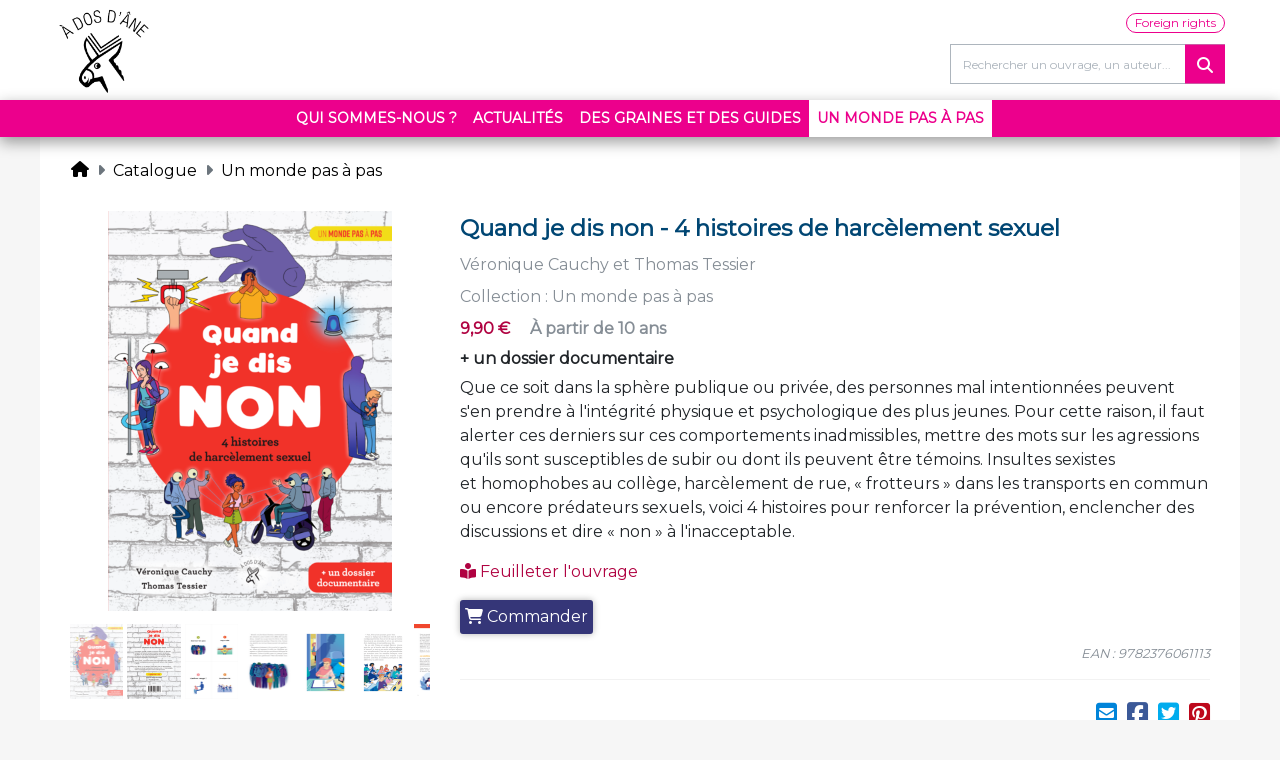

--- FILE ---
content_type: text/html; charset=UTF-8
request_url: https://www.adosdane.com/catalogue/ouvrage/quand-je-dis-non-4-histoires-de-harcelement-sexuel-9782376061113
body_size: 9637
content:
<!DOCTYPE html>
<html>
    <head>
        <title>Quand je dis non - 4 histoires de harcèlement sexuel - Véronique Cauchy et Thomas Tessier - Un monde pas à pas - Éditions À dos d&#039;âne</title>
        <meta charset="UTF-8" />
        <meta name="viewport" content="width=device-width, initial-scale=1, shrink-to-fit=no">
        <meta name="keywords" content="éditions À dos d'âne, À dos d'âne éditions, ouvrages À dos d'âne, livres des éditions À dos d'âne, éditions jeunesse, biographie, documentaire, biopic, des graines et des guides, un monde pas à pas" />
        <meta name="description" content="+ un dossier documentaire

Que ce soit dans la sph&amp;egrave;re publique ou priv&amp;eacute;e, des personnes mal&amp;nbsp;intentionn&amp;eacute;es peuvent s&amp;#39;en&amp;nbsp;prendre &amp;agrave; l&amp;#39;int&amp;eacute;grit&amp;eacute; physique et psychologique des plus jeunes. Pour cette raison, il faut alerter ces derniers sur ces comportements inadmissibles, mettre des mots sur les agressions qu&amp;#39;ils sont susceptibles de subir ou dont ils peuvent &amp;ecirc;tre t&amp;eacute;moins. Insultes sexistes et&amp;nbsp;homophobes au coll&amp;egrave;ge, harc&amp;egrave;lement de rue, &amp;laquo;&amp;nbsp;frotteurs&amp;nbsp;&amp;raquo; dans les transports en commun ou encore pr&amp;eacute;dateurs sexuels, voici 4&amp;nbsp;histoires pour renforcer la pr&amp;eacute;vention, enclencher des discussions et dire &amp;laquo;&amp;nbsp;non&amp;nbsp;&amp;raquo; &amp;agrave;&amp;nbsp;l&amp;#39;inacceptable.">

        <meta property="og:title" content="Quand je dis non - 4 histoires de harcèlement sexuel - Véronique Cauchy et Thomas Tessier - Un monde pas à pas - Éditions À dos d&#039;âne" />
        <meta property="og:type" content="website" />
        <meta property="og:image" content="https://www.placedesenseignants.com/media/image/3d/bd/946365e33d8252e63761bf1905b7.png" />

        <meta property="og:url" content="https://www.adosdane.com/catalogue/ouvrage/quand-je-dis-non-4-histoires-de-harcelement-sexuel-9782376061113" />
        <meta property="og:description" content="+ un dossier documentaire

Que ce soit dans la sph&amp;egrave;re publique ou priv&amp;eacute;e, des personnes mal&amp;nbsp;intentionn&amp;eacute;es peuvent s&amp;#39;en&amp;nbsp;prendre &amp;agrave; l&amp;#39;int&amp;eacute;grit&amp;eacute; physique et psychologique des plus jeunes. Pour cette raison, il faut alerter ces derniers sur ces comportements inadmissibles, mettre des mots sur les agressions qu&amp;#39;ils sont susceptibles de subir ou dont ils peuvent &amp;ecirc;tre t&amp;eacute;moins. Insultes sexistes et&amp;nbsp;homophobes au coll&amp;egrave;ge, harc&amp;egrave;lement de rue, &amp;laquo;&amp;nbsp;frotteurs&amp;nbsp;&amp;raquo; dans les transports en commun ou encore pr&amp;eacute;dateurs sexuels, voici 4&amp;nbsp;histoires pour renforcer la pr&amp;eacute;vention, enclencher des discussions et dire &amp;laquo;&amp;nbsp;non&amp;nbsp;&amp;raquo; &amp;agrave;&amp;nbsp;l&amp;#39;inacceptable." />
        <meta property="og:site_name" content="Éditions À dos d'âne" />


        <link rel="apple-touch-icon" sizes="180x180" href="/ada/apple-touch-icon.png">
        <link rel="icon" type="image/png" sizes="32x32" href="/ada/favicon-32x32.png">
        <link rel="icon" type="image/png" sizes="16x16" href="/ada/favicon-16x16.png">
        <link rel="manifest" href="/ada/site.webmanifest">


        <link rel="stylesheet" href="https://cdnjs.cloudflare.com/ajax/libs/twitter-bootstrap/4.0.0/css/bootstrap.min.css"
              integrity="sha256-LA89z+k9fjgMKQ/kq4OO2Mrf8VltYml/VES+Rg0fh20=" crossorigin="anonymous"/>
        <link rel="stylesheet" href="https://cdnjs.cloudflare.com/ajax/libs/font-awesome/6.7.2/css/all.min.css" integrity="sha512-Evv84Mr4kqVGRNSgIGL/F/aIDqQb7xQ2vcrdIwxfjThSH8CSR7PBEakCr51Ck+w+/U6swU2Im1vVX0SVk9ABhg==" crossorigin="anonymous" referrerpolicy="no-referrer" />
        <link href="https://fonts.googleapis.com/css?family=Montserrat" rel="stylesheet">

        <link rel="stylesheet" href="/ada/css/styles.css?1766487612" />
        <link rel="stylesheet" href="/bundles/rdecatalog/css/styles.css?1766487617" />

            <link rel="stylesheet" href="https://cdnjs.cloudflare.com/ajax/libs/slick-carousel/1.9.0/slick.min.css" integrity="sha256-UK1EiopXIL+KVhfbFa8xrmAWPeBjMVdvYMYkTAEv/HI=" crossorigin="anonymous" />
<link rel="stylesheet" href="https://cdnjs.cloudflare.com/ajax/libs/slick-carousel/1.9.0/slick-theme.min.css" integrity="sha256-4hqlsNP9KM6+2eA8VUT0kk4RsMRTeS7QGHIM+MZ5sLY=" crossorigin="anonymous" />
<link rel="stylesheet" href="/bundles/rdecatalog/css/drift-basic.css?1742468270" />

                <script type="application/ld+json">{"@context":"https://schema.org","@type":"Product","name":"Quand je dis non - 4 histoires de harcèlement sexuel","description":"+ un dossier documentaire\r\n\r\nQue ce soit dans la sph&egrave;re publique ou priv&eacute;e, des personnes mal&nbsp;intentionn&eacute;es peuvent s&#39;en&nbsp;prendre &agrave; l&#39;int&eacute;grit&eacute; physique et psychologique des plus jeunes. Pour cette raison, il faut alerter ces derniers sur ces comportements inadmissibles, mettre des mots sur les agressions qu&#39;ils sont susceptibles de subir ou dont ils peuvent &ecirc;tre t&eacute;moins. Insultes sexistes et&nbsp;homophobes au coll&egrave;ge, harc&egrave;lement de rue, &laquo;&nbsp;frotteurs&nbsp;&raquo; dans les transports en commun ou encore pr&eacute;dateurs sexuels, voici 4&nbsp;histoires pour renforcer la pr&eacute;vention, enclencher des discussions et dire &laquo;&nbsp;non&nbsp;&raquo; &agrave;&nbsp;l&#39;inacceptable.","sku":"9782376061113","brand":{"@type":"Brand","name":"Éditions À dos d'âne"},"image":"https://www.placedesenseignants.com/media/image/3d/bd/946365e33d8252e63761bf1905b7.png","offers":{"@type":"Offer","url":"https://www.placedesenseignants.com/bookapi/product/redirect?ean=9782376061113","price":"9.90","priceCurrency":"EUR"}}</script>
        </head>

    <body class="rde_catalog_ouvrage">
    <div class="header">
        <div class="container">
            <header class="row text-center">
                <div class="col-12 col-md-6 pb-sm-2 m-auto">
                    <a href="/" class="link-home d-flex justify-content-center justify-content-lg-start h-100">
                        <div class="d-flex align-self-center flex-column">
                            <img src="/ada/images/logo.png?1742468210" alt="Éditions À dos d'âne" />
                        </div>
                    </a>
                </div>
                <div class="col-md-6 d-none d-lg-block">
                    <div class="foreign-top">
                        <a href="/foreign-rights" class="foreign-link">Foreign rights</a>
                    </div>
                    <div class="search-bar-container">
                        <a href="#" class="search-button"><i class="fa fa-search"></i></a>
                        <input class="form-control search-bar" type="text" placeholder="Rechercher un ouvrage, un auteur..." />
                    </div>

                </div>
            </header>
        </div>
    </div>

    <nav class="navbar navbar-expand-lg d-flex sticky-top">
        <div class="d-flex">
            <span class="nav-item d-flex">
                <a class="nav-link d-lg-none collapsed navbar-menu-toggler active"  data-toggle="collapse" data-target="#navbarCatalog" aria-controls="navbarCatalog" aria-expanded="false" aria-label="Toggle navigation" href="#">
                    <span class="burger"></span> Catalogue
                </a>
            </span>
        </div>
        <div class="d-flex right-icons">
            <span class="nav-item d-flex">
                <a class="nav-link m-auto text-center d-lg-none search-button not-shown" href="#"><i class="fa fa-search"></i></a>
            </span>
        </div>
        <div class="collapse navbar-collapse" id="navbarCatalog">
            <ul class="navbar-nav m-auto">

                                <li class="nav-item d-flex">
                    <a class="nav-link " href="/qui-sommes-nous">Qui sommes-nous&nbsp;?</a>
                </li>                     
                <li class="nav-item d-flex">
                    <a class="nav-link " href="/bannieres">Actualités</a>
                </li>
                                                    <li class="nav-item d-flex">
                        <a class="nav-link " href="/catalogue/des-graines-et-des-guides">Des graines et des guides</a>
                    </li>
                                    <li class="nav-item d-flex">
                        <a class="nav-link active" href="/catalogue/un-monde-pas-a-pas">Un monde pas à pas<span class="sr-only">(current)</span></a>
                    </li>
                                <li class="nav-item d-flex d-lg-none">
                    <a class="nav-link " href="/foreign-rights">Foreign rights </a>
                </li>                
            </ul>
        </div>
    </nav>

    <div class="container-fluid main-container">
        <div class="row py-2 ">
            <div class="col-12">
                            </div>
                        <div class="col-12">
                <nav aria-label="breadcrumb">
                    <ol class="breadcrumb">
                        <li class="breadcrumb-item"><a href="/"><i class="fa fa-home"></i></a></li>
                                                                                    <li class="breadcrumb-item"><a href="/catalogue">Catalogue</a></li>
                                                                                                                <li class="breadcrumb-item"><a href="/catalogue/un-monde-pas-a-pas">Un monde pas à pas</a></li>
                                                                        </ol>
                </nav>
            </div>
            
            
                        
                
    <div class="col-12 book-detail book row ml-0">
        <div class="col-12 d-md-none d-lg-none text-center">
                        <div class="title mb-2">Quand je dis non - 4 histoires de harcèlement sexuel</div>
                            <div class="subtitle mb-2 mt-2 mt-md-0"></div>
            
            <div class="price mb-3">9,90 €
                                    <span class="min-age mb-2 ml-3">
                        À partir de 10 ans
                    </span>
                            </div>
        </div>
        <div class="col-lg-4 col-md-6 img-container">
            <img src="https://www.placedesenseignants.com/media/image/3d/bd/946365e33d8252e63761bf1905b7.png" alt="Quand je dis non - 4 histoires de harcèlement sexuel" class="main " data-zoom="https://www.placedesenseignants.com/media/image/3d/bd/946365e33d8252e63761bf1905b7.png" />
                            <div class="thumbnails">
                                            <img src="https://www.placedesenseignants.com/media/image/3d/bd/946365e33d8252e63761bf1905b7.png" alt="Image 1" class="thumbnail mt-2 selected" />
                                            <img src="https://www.placedesenseignants.com/media/image/80/87/0a415866c1005089c523c11c71f5.png" alt="Image 2" class="thumbnail mt-2 " />
                                            <img src="https://www.placedesenseignants.com/media/image/08/f8/ff8abf3b62f164165ab38192ed0d.png" alt="Image 3" class="thumbnail mt-2 " />
                                            <img src="https://www.placedesenseignants.com/media/image/d2/e5/3b4b20b8e04a5e1c1b905871d3b0.png" alt="Image 4" class="thumbnail mt-2 " />
                                            <img src="https://www.placedesenseignants.com/media/image/e9/58/21cf5038e841fec532e3b62d0321.png" alt="Image 5" class="thumbnail mt-2 " />
                                            <img src="https://www.placedesenseignants.com/media/image/cf/8b/7a836db78326c5125811a17fe81b.png" alt="Image 6" class="thumbnail mt-2 " />
                                            <img src="https://www.placedesenseignants.com/media/image/79/e3/0184ab48b58c414b14ff4810d0e1.png" alt="Image 7" class="thumbnail mt-2 " />
                                    </div>
                    </div>
        <div class="col-lg-8 col-md-6 info">
            <div class="zoom d-none d-sm-block"></div>
                        <div class="title mb-2 d-none d-md-block">Quand je dis non - 4 histoires de harcèlement sexuel</div>
                            <div class="subtitle mb-2 d-none d-md-block"></div>
                        <div class="author mb-2"><a href="/auteurs-illustrateurs/veronique-cauchy-v_cauchy">Véronique Cauchy</a> et <a href="/auteurs-illustrateurs/thomas-tessier-t_tessier">Thomas Tessier</a></div>
                        
                <div class="author mb-2">
                    Collection :
                                            <a href="/catalogue?book_collection=un-monde-pas-a-pas">Un monde pas à pas</a>
                                    </div>
                        <div class="price mb-2 d-none d-md-block">9,90 €
                                    <span class="min-age mb-2 ml-3">
                        À partir de 10 ans
                    </span>
                            </div>
                            <div class="short-description mb-2 mt-2 mt-md-0"><h3>+ un dossier documentaire</h3>

<p>Que ce soit dans la sphère publique ou privée, des personnes mal intentionnées peuvent s'en prendre à l'intégrité physique et psychologique des plus jeunes. Pour cette raison, il faut alerter ces derniers sur ces comportements inadmissibles, mettre des mots sur les agressions qu'ils sont susceptibles de subir ou dont ils peuvent être témoins. Insultes sexistes et homophobes au collège, harcèlement de rue, « frotteurs » dans les transports en commun ou encore prédateurs sexuels, voici 4 histoires pour renforcer la prévention, enclencher des discussions et dire « non » à l'inacceptable.</p></div>
            
                            <div class="mb-3"><a href="#" class="feuilletage" data-ean="9782376061113"><i class="fas fa-book-reader"></i> Feuilleter l'ouvrage<span class="loader-feuilletage" style="display:none;">
                        <i class="fas fa-cog fa-spin"></i>
                    </span></a></div>
            
            <a href="https://www.placedesenseignants.com/produit/quand-je-dis-non-4-histoires-de-harcelement-sexuel-9782376061113" title="Acheter Quand je dis non - 4 histoires de harcèlement sexuel sur placedesenseignants.com" class="redirect redirect-pde order-btn"><i class="fas fa-shopping-cart"></i> Commander</a>
            

            <div class="ean">EAN : 9782376061113</div>

            <hr>
            <div class="share d-flex justify-content-md-end justify-content-center">
                <a href="mailto:?subject=Je souhaite recommander cet ouvrage des Éditions À dos d&#039;âne&body=Quand je dis non - 4 histoires de harcèlement sexuel%0A%0A%2B%20un%20dossier%20documentaire%0D%0A%0D%0AQue%20ce%20soit%20dans%20la%20sph%26egrave%3Bre%20publique%20ou%20priv%26eacute%3Be%2C%20des%20personnes%20mal%20intentionn%26eacute%3Bes%20peuvent%20s%26%2339%3Ben%20prendre%20%26agrave%3B%20l%26%2339%3Bint%26eacute%3Bgrit%26eacute%3B%20physique%20et%20psychologique%20des%20plus%20jeunes.%20Pour%20cette%20raison%2C%20il%20faut%20alerter%20ces%20derniers%20sur%20ces%20comportements%20inadmissibles%2C%20mettre%20des%20mots%20sur%20les%20agressions%20qu%26%2339%3Bils%20sont%20susceptibles%20de%20subir%20ou%20dont%20ils%20peuvent%20%26ecirc%3Btre%20t%26eacute%3Bmoins.%20Insultes%20sexistes%20et%20homophobes%20au%20coll%26egrave%3Bge%2C%20harc%26egrave%3Blement%20de%20rue%2C%20%C2%AB%20frotteurs%20%C2%BB%20dans%20les%20transports%20en%20commun%20ou%20encore%20pr%26eacute%3Bdateurs%20sexuels%2C%20voici%204%20histoires%20pour%20renforcer%20la%20pr%26eacute%3Bvention%2C%20enclencher%20des%20discussions%20et%20dire%20%C2%AB%20non%20%C2%BB%20%26agrave%3B%20l%26%2339%3Binacceptable.%0AEn savoir plus : https://www.adosdane.com/catalogue/ouvrage/quand-je-dis-non-4-histoires-de-harcelement-sexuel-9782376061113"><i class="fa fa-envelope-square"></i></a>
                <a href="https://www.facebook.com/sharer/sharer.php?u=https://www.adosdane.com/catalogue/ouvrage/quand-je-dis-non-4-histoires-de-harcelement-sexuel-9782376061113" onclick="javascript:window.open(this.href,
  '', 'menubar=no,toolbar=no,resizable=yes,scrollbars=yes,height=600,width=600');return false;" title="Partager sur facebook">
                    <i class="fab fa-facebook-square"></i>
                </a>
                <a href="https://twitter.com/intent/tweet?url=https://www.adosdane.com/catalogue/ouvrage/quand-je-dis-non-4-histoires-de-harcelement-sexuel-9782376061113" onclick="javascript:window.open(this.href,
  '', 'menubar=no,toolbar=no,resizable=yes,scrollbars=yes,height=600,width=600');return false;" title="Partager sur twitter">
                    <i class="fab fa-twitter-square"></i>
                </a>
                <a href="http://pinterest.com/pin/create/button/?url=https://www.adosdane.com/catalogue/ouvrage/quand-je-dis-non-4-histoires-de-harcelement-sexuel-9782376061113&media=https://www.placedesenseignants.com/media/image/3d/bd/946365e33d8252e63761bf1905b7.png&description=Quand je dis non - 4 histoires de harcèlement sexuel" onclick="javascript:window.open(this.href,
  '', 'menubar=no,toolbar=no,resizable=yes,scrollbars=yes,height=600,width=600');return false;" title="Partager sur pinterest"><i class="fab fa-pinterest-square"></i></a>
            </div>
        </div>
        <div class="col-lg-12 mt-4">
            <nav class="left-scroll-ended right-scroll-ended">
                <div class="nav nav-tabs" id="nav-tab" role="tablist">
                                                                <a class="nav-item nav-link active" id="nav-description-tab" data-toggle="tab" href="#nav-description" role="tab" aria-controls="nav-description" aria-selected="true"><i class="far fa-file-alt"></i> Description</a>
                                                                <a class="nav-item nav-link " id="nav-contents-tab" data-toggle="tab" href="#nav-contents" role="tab" aria-controls="nav-contents" aria-selected="false"><i class="fas fa-list-ol"></i> Sommaire</a>
                                                                                <a class="nav-item nav-link" id="nav-details-tab" data-toggle="tab" href="#nav-details" role="tab" aria-controls="nav-details" aria-selected="false"><i class="fas fa-cogs"></i> Détails</a>
                </div>
            </nav>
            <div class="tab-content" id="nav-tabContent">
                                                    <div class="tab-pane fade show active" id="nav-description" role="tabpanel" aria-labelledby="nav-description-tab">
                        <h3>+ un dossier documentaire</h3>

<p>Intimidation sexuelle, verbale ou physique, dans la rue, dans les transports, &agrave; l&#39;&eacute;cole et m&ecirc;me &agrave; la maison, autant de menaces qui p&egrave;sent sur les jeunes et auxquelles ils ne sont pas pr&eacute;par&eacute;s. Partout, des &ecirc;tres mal intentionn&eacute;s r&ocirc;dent et mettent en danger leur s&eacute;curit&eacute; physique et psychologique.<br />
Jenna, Erwan, Zacharie et Tristan vont l&#39;apprendre &agrave; leurs d&eacute;pens, en vivant une exp&eacute;rience qui les arrachera de l&#39;enfance et les marquera &agrave; jamais.<br />
Pour alerter sur les dangers, mettre des mots sur des situations critiques, renforcer la pr&eacute;vention, dire enfin &laquo;&nbsp;non&nbsp;&raquo; &agrave; l&#39;inacceptable, ce&nbsp;livre est &agrave; mettre d&#39;urgence entre toutes les mains.<br />
<strong>En compl&eacute;ment&nbsp;:</strong> un dossier documentaire de 16&nbsp;pages qui explique les diff&eacute;rentes formes que peut prendre le harc&egrave;lement sexuel et&nbsp;pr&eacute;sente les solutions pour agir, ainsi que des ressources.</p>

<div class="idocBlockComment">
<h3>&nbsp;</h3>

<div class="block83 idocBlockMainTitle">Un monde pas &agrave; pas&nbsp;:</div>
Une collection qui aborde avec intelligence et sensibilit&eacute; des sujets essentiels de soci&eacute;t&eacute; et qui s&#39;attache &agrave; les rendre clairs et accessibles pour tous. Une invitation &agrave; la r&eacute;flexion et&nbsp;&agrave;&nbsp;la compr&eacute;hension du monde pour les jeunes lecteurs qui construisent eux aussi, pas &agrave; pas, la soci&eacute;t&eacute; de demain.</div>
                    </div>
                                                    <div class="tab-pane fade " id="nav-contents" role="tabpanel" aria-labelledby="nav-contents-tab">
                        <h3>&nbsp;</h3>

<div class="block90 idocBlockMainTitle">Les histoires</div>

<p>- Marcher en paix<br />
- Superado<br />
- Carton rouge&nbsp;!<br />
- La riposte<br />
&nbsp;</p>

<h3>&nbsp;</h3>

<div class="block97 idocBlockMainTitle">Dossier documentaire de 16 pages</div>

<p><strong>- Le harc&egrave;lement sexuel, qu&#39;est-ce que c&#39;est&nbsp;?</strong><br />
Le cyberharc&egrave;lement, le harc&egrave;lement sexuel verbal, le harc&egrave;lement sexuel non verbal<br />
Ce que dit la loi<br />
Qui sont les harceleurs sexuels et qui sont leurs victimes&nbsp;?<br />
<strong>- Comment r&eacute;agir&nbsp;?</strong><br />
Je suis victime de harc&egrave;lement, que faire&nbsp;?<br />
Je suis t&eacute;moin de harc&egrave;lement, que faire&nbsp;?<br />
Porter plainte, pourquoi cela compte&nbsp;?<br />
<strong>- Et le sexisme dans tout &ccedil;a&nbsp;?</strong><br />
D&eacute;finitions, Ressources (les associations, les num&eacute;ros d&#39;urgence, les plateformes)<br />
- Glossaire<br />
- Cr&eacute;dits</p>
                    </div>
                                                                <div class="tab-pane fade " id="nav-details" role="tabpanel" aria-labelledby="nav-details-tab">
                    <div class="table-responsive">
                        <table class="table table-bordered mb-0">
                                                                                        <tr>
                                    <td class="table-active">Parution</td>
                                    <td>Avril 2022</td>
                                </tr>
                                                                                        <tr>
                                    <td class="table-active">Âges</td>
                                    <td>
                                                                                                                                    <a href="/catalogue?general_ages=9-11-ans">9-11 ans</a>,                                                                                                                                     <a href="/catalogue?general_ages=12-15-ans">12-15 ans</a>                                                                            </td>
                                </tr>
                                                                                        <tr>
                                    <td class="table-active">Classe(s)</td>
                                    <td>
                                                                                    CM2,                                                                                     6e,                                                                                     5e,                                                                                     4e,                                                                                     3e                                                                            </td>
                                </tr>
                                                                                        <tr>
                                    <td class="table-active">Matière(s)</td>
                                    <td>
                                                                                    Enseignement moral et civique                                                                            </td>
                                </tr>
                                                                                        <tr>
                                    <td class="table-active">Thème(s)</td>
                                    <td>
                                                                                                                                    <a href="/catalogue?general_themes=differences-diversite-egalite">Différences, diversité, égalité</a>                                                                            </td>
                                </tr>
                                                                                        <tr>
                                    <td class="table-active">Type(s)</td>
                                    <td>
                                                                                                                                    <a href="/catalogue?general_types=documentaires">Documentaires, Guides</a>                                                                            </td>
                                </tr>
                                                                                        <tr>
                                    <td class="table-active">Format</td>
                                    <td>13 x 19 cm</td>
                                </tr>
                                                                                        <tr>
                                    <td class="table-active">Pagination</td>
                                    <td>80</td>
                                </tr>
                                                                                        <tr>
                                    <td class="table-active">Type de reliure</td>
                                    <td>Couverture souple</td>
                                </tr>
                                                    </table>
                    </div>
                </div>
            </div>
        </div>

                    <div class="col-lg-12 mt-4">
                <nav class="left-scroll-ended right-scroll-ended">
                    <div class="nav nav-tabs" id="nav-tab-books" role="tablist">
                        
                                                    <a class="nav-item nav-link active" id="nav-books-collection-tab" data-toggle="tab" href="#nav-books-collection" role="tab" aria-controls="nav-books-collection" aria-selected="true"><i class="fab fa-buffer"></i> Dans la même collection</a>
                        
                                                    <a class="nav-item nav-link " id="nav-books-author-tab" data-toggle="tab" href="#nav-books-author" role="tab" aria-controls="nav-books-author" aria-selected="false"><i class="fas fa-pen-alt"></i> Des mêmes auteurs</a>
                        
                                            </div>
                </nav>
                <div class="tab-content" id="nav-tabBooksContent">
                    
                                                                <div class="tab-pane fade show active" id="nav-books-collection" role="tabpanel" aria-labelledby="nav-books-collection-tab">
                            <div class="col-lg-12 links">
    <div class="row">
        <div class="col-12 catalog-slick">
                                            <div class="text-center p-2">
                    <a href="/catalogue/ouvrage/au-dela-des-ecrans-4-histoires-pour-dejouer-les-pieges-du-numerique-9782376061083"><img src="https://www.placedesenseignants.com/media/image/e9/6f/6cf7cc431cf11b35d6e9b5852eaf.png" alt="Au-delà des écrans - 4 histoires pour déjouer les pièges du numérique" class="m-auto " /></a>                    <div class="title"><a href="/catalogue/ouvrage/au-dela-des-ecrans-4-histoires-pour-dejouer-les-pieges-du-numerique-9782376061083">Au-delà des écrans - 4 histoires pour déjouer les pièges du numérique</a></div>
                    <div class="min-age">À partir de 10 ans</div>                    <div class="price">9,90 €</div>
                </div>
                                            <div class="text-center p-2">
                    <a href="/catalogue/ouvrage/malaise-au-college-4-histoires-de-harcelement-9782376061069"><img src="https://www.placedesenseignants.com/media/image/05/2e/d600065dc217145b73fe86d360c5.png" alt="Malaise au collège - 4 histoires de harcèlement" class="m-auto " /></a>                    <div class="title"><a href="/catalogue/ouvrage/malaise-au-college-4-histoires-de-harcelement-9782376061069">Malaise au collège - 4 histoires de harcèlement</a></div>
                    <div class="min-age">À partir de 10 ans</div>                    <div class="price">9,90 €</div>
                </div>
                                            <div class="text-center p-2">
                    <a href="/catalogue/ouvrage/les-droits-de-l-enfant-9782376060888"><img src="https://www.placedesenseignants.com/media/image/53/cd/fdc356cab8e21816e15e00bb928e.png" alt="Les Droits de l'Enfant" class="m-auto " /></a>                    <div class="title"><a href="/catalogue/ouvrage/les-droits-de-l-enfant-9782376060888">Les Droits de l'Enfant</a></div>
                    <div class="min-age">À partir de 10 ans</div>                    <div class="price">9,90 €</div>
                </div>
                    </div>
    </div>
</div>
                        </div>
                                                                <div class="tab-pane fade " id="nav-books-author" role="tabpanel" aria-labelledby="nav-books-author-tab">
                            <div class="col-lg-12 links">
    <div class="row">
        <div class="col-12 catalog-slick">
                                            <div class="text-center p-2">
                    <a href="/catalogue/ouvrage/malaise-au-college-4-histoires-de-harcelement-9782376061069"><img src="https://www.placedesenseignants.com/media/image/05/2e/d600065dc217145b73fe86d360c5.png" alt="Malaise au collège - 4 histoires de harcèlement" class="m-auto " /></a>                    <div class="title"><a href="/catalogue/ouvrage/malaise-au-college-4-histoires-de-harcelement-9782376061069">Malaise au collège - 4 histoires de harcèlement</a></div>
                    <div class="min-age">À partir de 10 ans</div>                    <div class="price">9,90 €</div>
                </div>
                    </div>
    </div>
</div>
                        </div>
                                                        </div>
            </div>
        
                    <div class="modal zoom-modal" tabindex="-1" role="dialog">
                <div class="modal-dialog" role="document">
                    <div class="modal-content">
                        <div class="modal-header">
                            <button type="button" class="close" data-dismiss="modal" aria-label="Close">
                                <span aria-hidden="true">&times;</span>
                            </button>
                        </div>
                        <div class="modal-body text-center">
                            <img src="https://www.placedesenseignants.com/media/image/3d/bd/946365e33d8252e63761bf1905b7.png" alt=" Quand je dis non - 4 histoires de harcèlement sexuel" style="" />
                        </div>
                        <div class="modal-footer justify-content-center text-center" style="opacity:0">
                            Quand je dis non - 4 histoires de harcèlement sexuel
                        </div>
                        <div class="modal-footer text-center" style="opacity:0">
                            <div class="thumbnails" >
                                                                    <a href="#" class="thumbnail selected"><img src="https://www.placedesenseignants.com/media/image/3d/bd/946365e33d8252e63761bf1905b7.png" alt=" Quand je dis non - 4 histoires de harcèlement sexuel" /></a>
                                                                    <a href="#" class="thumbnail "><img src="https://www.placedesenseignants.com/media/image/80/87/0a415866c1005089c523c11c71f5.png" alt=" Quand je dis non - 4 histoires de harcèlement sexuel" /></a>
                                                                    <a href="#" class="thumbnail "><img src="https://www.placedesenseignants.com/media/image/08/f8/ff8abf3b62f164165ab38192ed0d.png" alt=" Quand je dis non - 4 histoires de harcèlement sexuel" /></a>
                                                                    <a href="#" class="thumbnail "><img src="https://www.placedesenseignants.com/media/image/d2/e5/3b4b20b8e04a5e1c1b905871d3b0.png" alt=" Quand je dis non - 4 histoires de harcèlement sexuel" /></a>
                                                                    <a href="#" class="thumbnail "><img src="https://www.placedesenseignants.com/media/image/e9/58/21cf5038e841fec532e3b62d0321.png" alt=" Quand je dis non - 4 histoires de harcèlement sexuel" /></a>
                                                                    <a href="#" class="thumbnail "><img src="https://www.placedesenseignants.com/media/image/cf/8b/7a836db78326c5125811a17fe81b.png" alt=" Quand je dis non - 4 histoires de harcèlement sexuel" /></a>
                                                                    <a href="#" class="thumbnail "><img src="https://www.placedesenseignants.com/media/image/79/e3/0184ab48b58c414b14ff4810d0e1.png" alt=" Quand je dis non - 4 histoires de harcèlement sexuel" /></a>
                                                            </div>
                        </div>
                    </div>
                    <div class="zoom-modal-background">
                        <img src="https://www.placedesenseignants.com/media/image/3d/bd/946365e33d8252e63761bf1905b7.png" />
                    </div>
                </div>
            </div>
        
    </div>


        </div>
    </div>

    <footer class="d-flex footer1">
        <div class="container p-4">
            <div class="row">
                <div class="col-md-4 col-sm-6 text-md-center ">
                    <ul>
                       <li>
                           <a href="/qui-sommes-nous">Qui sommes-nous ?</a>
                        </li>
                        <li>
                            <a href="/auteurs-illustrateurs">Annuaire des auteurs-illustrateurs</a>
                        </li>
                        <li>
                            <a href="/catalogue/selections">Sélection par thèmes</a>
                        </li>
                                         </ul>
                </div>
                <div class="col-md-4 col-sm-6 text-md-center">
                    <ul>
                        <li>
                            <a href="/catalogue">Parcourir le catalogue</a><br>
                        </li>
                        <li>
                            <a href="/collections">Les collections</a><br>
                        </li>

                                          </ul>
                </div>
                <div class="col-md-4 col-sm-6 text-md-center">
                    <ul>
                        <li>
                            <a href="/contact">Contact et informations</a>
                        </li>
                        <li>
                            <a href="/manuscrits-portfolios">Manuscrits / Portfolios</a><br>
                        </li>
                        <li>
                            <a href="/informations-legales">Mentions légales et crédits</a>
                        </li>
                                                <li class="social">
                            <a href="http://www.instagram.com/editions.adosdane/" title="Instagram"><i class="fab fa-instagram"></i></a>
                            <a href="http://twitter.com/_adosdane" title="Twitter"><i class="fab fa-x-twitter"></i></a>
                            <a href="https://www.linkedin.com/company/miscellane" title="LinkedIn"><i class="fab fa-linkedin"></i></a>
                        </li>
                    </ul>
                </div>
            </div>
        </div>
    </footer>

    
<footer class="d-flex footer2">
    <div class="container p-4">
        <div class="row">
            <div class="col-12 text-center">
                <div class="title">Les autres marques du groupe Miscellane</div>
            </div>
            <div class="col-md-4 col-sm-6 text-md-center footer-block">
                <ul>
                                        <li class="subtitle">Grand public</li>
                    <li>
                        <a href="https://www.mercileslivres.com/">Éditions mll</a>
                    </li>
                                        <li class="subtitle">Jeunesse</li>
                                        <li>
                        <a href="https://www.circonflexe.fr/">Circonflexe</a>
                    </li>
                                                                                <li>
                        <a href="https://www.editionspalette.com/">Éditions Palette</a>
                    </li>
                                                            <li>
                        <a href="https://www.mercileslivres.com/catalogue/jeunesse">mercileslivres</a>
                    </li>
                                                            <li>
                        <a href="https://www.mila-editions.fr/">Mila Éditions</a>
                    </li>
                                                            <li>
                        <a href="https://www.millepages.com/">Millepages</a>
                    </li>
                                                            <li>
                        <a href="https://www.ruedesenfants.fr/">rue des enfants</a>
                    </li>
                                    </ul>
            </div>
            <div class="col-md-4 col-sm-6 text-md-center footer-block">
                <ul>
                                        <li class="subtitle">Parascolaire</li>
                    <li>
                        <a href="https://www.ruedesecoles.com/">rue des écoles</a>
                    </li>
                                        <li class="subtitle">Mathématiques</li>
                                        <li>
                        <a href="https://www.quadrature-mag.fr/">Quadrature</a>
                    </li>
                                                            <li>
                        <a href="https://www.rms-math.com/">RMS</a>
                    </li>
                                        <li class="subtitle">Loisirs créatifs</li>
                    <li>
                        <a href="https://www.edisaxe.com/">Éditions de Saxe</a>
                    </li>

                    <li class="subtitle d-none d-sm-block d-md-none">Littérature</li>
                                        <li class="d-none d-sm-block d-md-none">
                        <a href="https://www.editionsdu123.com/">Éditions du 123</a>
                    </li>
                                                            <li class="d-none d-sm-block d-md-none">
                        <a href="https://www.editions-persephone.com/">Éditions Perséphone</a>
                    </li>
                    
                    <li class="subtitle d-none d-sm-block d-md-none">Plateforme d'auteur</li>
                    <li class="d-none d-sm-block d-md-none">
                        <a href="https://www.lecritoire.fr/">L_Écritoire</a>
                    </li>

                                        <li class="subtitle d-none d-sm-block d-md-none">Langue française</li>
                    <li class="d-none d-sm-block d-md-none">
                        <a href="https://www.editions-garnier.com/">Éditions Garnier</a>
                    </li>
                    
                    <li class="subtitle d-none d-sm-block d-md-none">Boutique en ligne</li>
                    <li class="d-none d-sm-block d-md-none">
                        <a href="https://www.placedesenseignants.com/">Place des enseignants</a>
                    </li>

                </ul>
            </div>
            <div class="col-md-4 d-sm-none d-md-block text-md-center footer-block">
                <ul>

                    <li class="subtitle">Littérature</li>
                                        <li>
                        <a href="https://www.editionsdu123.com/">Éditions du 123</a>
                    </li>
                                                            <li>
                        <a href="https://www.editions-persephone.com/">Éditions Perséphone</a>
                    </li>
                                        <li class="subtitle">PLATEFORME D'AUTEUR</li>
                    <li>
                        <a href="https://www.lecritoire.fr/">L_Écritoire</a>
                    </li>
                                        <li class="subtitle">Langue française</li>
                    <li>
                        <a href="https://www.editions-garnier.com/">Éditions Garnier</a>
                    </li>
                                        <li class="subtitle">Boutique en ligne</li>
                    <li>
                        <a href="https://www.placedesenseignants.com/">Place des enseignants</a>
                    </li>
                </ul>
            </div>
        </div>
    </div>
</footer>
    <script>window.jQuery || document.write('<script crossorigin="anonymous" integrity="sha256-FgpCb/KJQlLNfOu91ta32o/NMZxltwRo8QtmkMRdAu8=" src="https://cdnjs.cloudflare.com/ajax/libs/jquery/3.3.1/jquery.min.js">\x3C/script><script crossorigin="anonymous" integrity="sha384-xrRywqdh3PHs8keKZN+8zzc5TX0GRTLCcmivcbNJWm2rs5C8PRhcEn3czEjhAO9o" src="https://cdnjs.cloudflare.com/ajax/libs/twitter-bootstrap/4.3.1/js/bootstrap.bundle.min.js">\x3C/script>')</script>
    <script src="https://cdnjs.cloudflare.com/ajax/libs/jquery-cookie/1.4.1/jquery.cookie.min.js" integrity="sha256-1A78rJEdiWTzco6qdn3igTBv9VupN3Q1ozZNTR4WE/Y=" crossorigin="anonymous"></script>

    <script src="/bundles/fosjsrouting/js/router.js?1762290205"></script>
    <script src="/js/routing?callback=fos.Router.setData"></script>
    <script src="/bundles/rdecatalog/js/search.js?1742468270"></script>
    <script src="/js/app.js?1742468210"></script>

        <script>
    var CATALOG_API_URL = 'https://api.ruedesecoles.com';
</script>
<script src="/bundles/rdecatalog/js/feuilletage.js?1742468270"></script>
<script src="https://cdnjs.cloudflare.com/ajax/libs/slick-carousel/1.9.0/slick.min.js" integrity="sha256-NXRS8qVcmZ3dOv3LziwznUHPegFhPZ1F/4inU7uC8h0=" crossorigin="anonymous"></script>
<script src="/bundles/rdecatalog/js/book.js?1742468270"></script>
<script type="text/javascript" src="/bundles/rdecatalog/js/Drift.min.js?1742468270"></script>
<script src="/bundles/rdecatalog/js/zoom.js?1742468270"></script>

    </body>
</html>


--- FILE ---
content_type: text/css
request_url: https://www.adosdane.com/ada/css/styles.css?1766487612
body_size: 3402
content:
body {
  --navbar-color: #ec008c;
}

header {
  height: 115px;
}
@media (min-width: 992px) {
  header {
    height: 100px;
  }
}
header .link-home {
  display: inline-block;
}
header .link-home:hover {
  color: #b00241;
}
header .title {
  font-size: 48px;
  font-family: Impact, sans-serif;
}
header .subtitle {
  color: #828080;
  margin-top: -12px;
}
@media (min-width: 768px) {
  header .subtitle {
    margin-left: 10px;
    margin-bottom: 13px;
    margin-top: 0;
  }
}
header img {
  transform: scale(0.98);
  height: 100px;
}
header a:hover img {
  transform: scale(1) rotate3d(1, 1, 1, 1deg);
  transition: transform 0.5s;
}

.header {
  background: white;
}

@media (min-width: 1200px) {
  .container {
    max-width: 1200px;
  }
}
body {
  font-family: 'Montserrat', sans-serif;
  overflow-x: hidden;
  position: relative;
  background-color: #f6f6f6;
}
body > .feuilletage-loader {
  position: sticky;
  top: 50%;
  font-size: 60px;
  left: 50%;
  transform: translate(50%, -50%);
  z-index: 50000000;
  opacity: 0.5;
}

.main-container {
  background: #fff;
  max-width: 1200px;
}

a {
  color: black;
}
a:hover {
  color: #888;
  text-decoration: none;
}

.static a {
  color: #b00241;
}
.static a:hover {
  color: #4b011c;
}

.required:after {
  content: '*';
  color: #b00241;
  padding-left: 2px;
  font-size: 0.8rem;
  vertical-align: top;
}

h1 {
  padding: 5px 0 5px 0;
  position: relative;
}

#nav-details a {
  color: #004673;
}
#nav-details a:hover {
  color: #00080d;
}

.footer1 {
  background: #474aa0;
}

.footer2 {
  background: #353678;
}
.footer2 .title {
  color: #fff;
  padding: 10px;
  font-size: 1.2em;
  display: inline-block;
  border-bottom: 2px solid rgba(255, 255, 255, 0.04);
}
.footer2 .subtitle {
  color: #dabfff;
  text-transform: uppercase;
  font-size: 0.8em;
  margin-bottom: 5px;
}
.footer2 .subtitle:not(:first-of-type) {
  margin-top: 20px;
}
.footer2 .footer-block ~ .footer-block ul {
  padding-top: 0;
}
@media (min-width: 576px) {
  .footer2 .footer-block ~ .footer-block ul {
    padding-top: 15px;
  }
}
.footer2 a:hover:after {
  font-family: "Font Awesome 5 Free";
  content: '\f35d';
  font-weight: 800;
  font-size: 0.7em;
  margin-left: 5px;
  position: absolute;
}

.footer1 a, .footer2 a {
  color: white;
}
.footer1 a:hover, .footer2 a:hover {
  color: #dadada;
}
.footer1 ul, .footer2 ul {
  width: 100%;
  text-align: center;
  list-style: none;
  font-size: 0.75em;
  padding: 15px;
  margin: 0;
  display: inline-block;
}
.footer1 ul li, .footer2 ul li {
  margin-top: 3px;
}
@media (min-width: 576px) {
  .footer1 ul, .footer2 ul {
    text-align: left;
    width: auto;
  }
}

.breadcrumb-item + .breadcrumb-item::before {
  content: "\f0da";
  font-family: "Font Awesome 5 Free";
  font-weight: 800;
}

.breadcrumb {
  background: none;
}

.index-age {
  display: inline-block;
  margin: 15px 10px;
  font-weight: bold;
  background-size: cover;
}
.index-age [class^='image-'] {
  background-size: cover;
  width: 75px;
  height: 65px;
}
@media (min-width: 768px) {
  .index-age [class^='image-'] {
    width: 100px;
    height: 86px;
  }
}
@media (min-width: 992px) {
  .index-age [class^='image-'] {
    width: 150px;
    height: 130px;
  }
}
.index-age a {
  height: 100%;
  display: flex;
  flex-direction: column;
}
.index-age a .title {
  background: #004673;
  width: 100%;
  text-align: center;
  color: white;
}

.notice-cookie {
  position: fixed;
  left: 0;
  bottom: 0;
  width: 100%;
  background: white;
  z-index: 100;
  border-top: 1px solid #CCC;
  color: rgba(0, 0, 0, 0.8);
  font-size: 14px;
  opacity: 0;
  transition: opacity 1s;
  pointer-events: none;
  padding: 10px;
}
.notice-cookie.show {
  opacity: 1;
  pointer-events: all;
}
.notice-cookie .notice-text {
  text-align: center;
}
.notice-cookie .btn {
  border-radius: 0;
  box-shadow: 0 0 5px rgba(0, 0, 0, 0.5);
  margin-left: 25px;
}

img.manuscrit {
  max-height: 150px;
  max-width: 100%;
}
@media (min-width: 576px) {
  img.manuscrit {
    max-height: 100%;
  }
}

.btn-orange {
  background: #f58d1a;
}
.btn-orange:hover {
  background: #f7a54b;
}

.btn-pink {
  color: #fff;
  background: #FF3366;
}
.btn-pink:hover {
  background: #ff668c;
}

.custom-file-label::after {
  content: 'Parcourir';
}

.bg-gray-4 {
  background: #e9ecef;
}

body .collection {
  border-left: 5px solid #474aa0;
}
body .book .title a {
  color: #004673;
}
body .book .title a:hover, body .book .title a.hovered {
  color: #56bcff;
}
body .book .share a {
  color: #b00241;
}
body .book .share a:hover {
  color: #4b011c;
}
body .book .share a .fa-facebook-square {
  color: #3b5998;
}
body .book .share a .fa-twitter-square {
  color: #00acee;
}
body .book .share a .fa-envelope-square {
  color: #0084d9;
}
body .book .share a .fa-pinterest-square {
  color: #BD081C;
}
body .book .price {
  color: #b00241;
  font-weight: bold;
}
body .book a.redirect {
  border-radius: 3px;
  background: #353678;
  padding: 5px;
  color: white;
  box-shadow: 0 0 7px rgba(0, 0, 0, 0.3);
  margin-bottom: 10px;
  display: inline-block;
}
body .book a.redirect:hover {
  background: #474aa0;
  color: white;
  box-shadow: none;
}
body .book nav {
  position: relative;
}
body .book nav:after {
  content: "";
  position: absolute;
  top: 0;
  height: 100%;
  width: 50px;
  z-index: 1;
  pointer-events: none;
  visibility: visible;
  opacity: 1;
  transition: opacity .3s 0s, visibility 0s 0s;
  right: 0;
  background: linear-gradient(to left, rgba(255, 152, 24, 0.18), transparent);
}
body .book nav.right-scroll-ended:after {
  visibility: hidden;
  opacity: 0;
  transition: opacity .3s 0s, visibility 0s .3s;
}
body .book .nav-tabs {
  flex-wrap: nowrap;
  overflow-x: auto;
  overflow-y: hidden;
  margin-bottom: -2px;
}
body .book .nav-tabs .nav-link {
  text-align: center;
  background: #f7f7f7;
  border-radius: 0;
  margin-bottom: 1px;
  border: 1px solid #dee2e6;
}
body .book .nav-tabs .nav-link.active {
  background: #fff;
  color: #b00241;
  border-bottom: 0;
}
body .book .nav-tabs .nav-link:not(:last-of-type) {
  border-right: 0;
}
body .book .feuilletage {
  color: #b00241;
}
body .book .feuilletage:hover {
  color: #4b011c;
}
body .book-detail.book .title {
  color: #004673;
}
body .owner .owner-site {
  color: #b00241;
}
body .owner .owner-site:hover {
  color: #4b011c;
}
body .owners .letter {
  background: #e5006f;
  color: white;
  font-weight: bold;
}
body .owners .letter.inactive {
  background: #ff99b3;
}
body .owners a.letter:hover, body .owners a.letter.active {
  background: #970059;
  color: #000;
}
body .owners .data-row a:hover {
  color: initial;
}
body .owners .data-row a:hover .author-block {
  opacity: 0.75;
  color: #004673;
}
body .owners .data-row .author-block {
  background: #dadada;
}
body .owners .data-row .author-block ul {
  list-style: none;
  padding: 0;
  margin: 0;
}
body .themes .theme:hover {
  box-shadow: 0 0 10px rgba(37, 35, 93, 0.7);
}
body .themes .theme:hover .title {
  color: black;
  background: #fabfe2;
  font-weight: bold;
}
body .themes .theme .title {
  color: #4b011c;
  background: #fabfe2;
}
body .theme-header .title {
  color: black;
  background: #fabfe2;
}
body #nav-description img {
  box-shadow: none;
}

body .paginationjs .paginationjs-pages li {
  margin-right: 5px;
  border: none !important;
}
body .paginationjs .paginationjs-pages li > a {
  border-radius: 20px !important;
}
body .paginationjs .paginationjs-pages li > a:hover {
  background: none;
  color: #dabfff;
}
body .paginationjs .paginationjs-pages li.disabled {
  border: none;
}
body .paginationjs .paginationjs-pages li.disabled a:hover {
  color: initial;
}
body .paginationjs .paginationjs-pages li.active a {
  box-shadow: 0 2px 12px rgba(47, 27, 95, 0.4);
  background: #353678;
  color: #dabfff;
}
body .paginationjs .paginationjs-pages .paginationjs-prev.disabled, body .paginationjs .paginationjs-pages .paginationjs-next.disabled {
  display: none;
}

body #search-result-modal {
  top: 155px;
}
@media (min-width: 992px) {
  body #search-result-modal {
    top: 140px;
  }
}
body #search-result-modal .show-all a {
  color: #b00241;
}
body #search-result-modal .show-all a:hover {
  color: #4b011c;
}
body #search-result-layer {
  top: 115px;
}
@media (min-width: 992px) {
  body #search-result-layer {
    top: 100px;
  }
}

@font-face {
  font-family: 'Impact';
  src: url("../../fonts/subset-Impact.woff2") format("woff2"), url("../../fonts/subset-Impact.woff") format("woff");
  font-weight: normal;
  font-style: normal;
}
.contact .subtitle {
  font-weight: bold;
}
.contact .logo {
  height: 101px;
  width: 101px;
}
.contact .cnil {
  font-size: 13px;
}
.contact .subject_subtitle {
  background: #b00241;
  margin-top: 10px;
  padding: 10px;
  color: white;
  font-size: 0.85em;
}
.contact .form-control {
  border-radius: 0;
}
.contact .file_subtitle {
  font-size: 0.8rem;
  margin-top: -1rem;
  margin-bottom: 1rem;
}

@media all and (-ms-high-contrast: none), (-ms-high-contrast: active) {
  #carousel {
    width: 100%;
  }
}
.e404 img {
  width: 200px;
}

body div[id$=datatable_wrapper] div.dt-buttons {
  float: none;
  width: auto;
}
body div[id$=datatable_wrapper] .responsive {
  cursor: pointer;
}
body div[id$=datatable_wrapper] .selectable.selectable-inverted tbody > tr {
  background-color: #B0BED9;
}
body div[id$=datatable_wrapper] .selectable.selectable-inverted .selected {
  background-color: #fff;
  background-clip: content-box;
}
body div[id$=datatable_wrapper] .selectable .pretty {
  margin-right: 0;
}
body div[id$=datatable_wrapper] .responsive {
  color: #004673;
}
body div[id$=datatable_wrapper] thead {
  background: #004673;
  color: #fff;
}
body div[id$=datatable_wrapper] thead th {
  border: 0;
}
body div[id$=datatable_wrapper] div.dataTables_filter input {
  max-width: 220px;
  width: 100%;
}
body div[id$=datatable_wrapper] div.dataTables_filter label {
  display: flex;
  align-items: center;
  justify-content: center;
}
@media (min-width: 992px) {
  body div[id$=datatable_wrapper] div.dataTables_filter label {
    justify-content: flex-end;
  }
}
body div[id$=datatable_wrapper] .paging_extStyle {
  -webkit-user-select: none;
  -moz-user-select: none;
  -ms-user-select: none;
  user-select: none;
  display: flex;
  justify-content: flex-end;
  align-items: center;
  color: #004673;
}
body div[id$=datatable_wrapper] .paging_extStyle .center-div {
  height: 31px;
  display: flex;
  align-items: center;
  margin: 0 .5rem;
}
body div[id$=datatable_wrapper] .paging_extStyle input[type="number"]::-webkit-outer-spin-button, body div[id$=datatable_wrapper] .paging_extStyle input[type="number"]::-webkit-inner-spin-button {
  -webkit-appearance: none;
  margin: 0;
}
body div[id$=datatable_wrapper] .paging_extStyle input[type="number"] {
  -moz-appearance: textfield;
  text-align: center;
  outline: none;
  border: 2px solid #004673;
  color: #004673;
  width: 28px;
  height: 100%;
  font-weight: bold;
}
body div[id$=datatable_wrapper] .paging_extStyle .paginate_total {
  font-weight: bold;
  margin-left: .5rem;
}
body div[id$=datatable_wrapper] .paging_extStyle .paginate_button {
  background: #004673;
  color: #fff;
  display: flex;
  width: 36px;
  height: 31px;
  justify-content: center;
  align-items: center;
}
body div[id$=datatable_wrapper] .paging_extStyle .paginate_button:not(.disabled) {
  cursor: pointer;
}
body div[id$=datatable_wrapper] .paging_extStyle .paginate_button:not(.disabled):hover {
  color: #0094f3;
}
body div[id$=datatable_wrapper] .paging_extStyle .paginate_button.disabled {
  color: #dadada;
  cursor: default;
}

/*# sourceMappingURL=styles.css.map */


--- FILE ---
content_type: application/javascript
request_url: https://www.adosdane.com/js/routing?callback=fos.Router.setData
body_size: 322
content:
/**/fos.Router.setData({"base_url":"","routes":{"rde_catalog_owners_page":{"tokens":[["variable","-","[^\/]++","page",true],["text","\/auteurs-illustrateurs\/page"]],"defaults":{"page":1},"requirements":[],"hosttokens":[],"methods":["GET"],"schemes":[]},"rde_catalog_owners_letter_page":{"tokens":[["variable","-","[^\/]++","page",true],["text","\/page"],["variable","-","[^\/]++","letter",true],["text","\/auteurs-illustrateurs\/lettre"]],"defaults":{"letter":null,"page":1},"requirements":[],"hosttokens":[],"methods":["GET"],"schemes":[]},"rde_catalog_search_ajax":{"tokens":[["variable","\/","[^\/]++","terms",true],["text","\/recherche\/ajax"]],"defaults":[],"requirements":[],"hosttokens":[],"methods":["GET"],"schemes":[]},"rde_catalog_search":{"tokens":[["variable","\/","[^\/]++","terms",true],["text","\/recherche"]],"defaults":[],"requirements":[],"hosttokens":[],"methods":["GET"],"schemes":[]},"rde_contact_admin_delete_predefined_answer":{"tokens":[["variable","\/","[^\/]++","id",true],["text","\/administration\/contact\/reponses-preparees\/supprimer"]],"defaults":[],"requirements":[],"hosttokens":[],"methods":["POST"],"schemes":[]}},"prefix":"","host":"www.adosdane.com","port":"","scheme":"https","locale":"fr"});

--- FILE ---
content_type: application/javascript
request_url: https://www.adosdane.com/js/app.js?1742468210
body_size: 2548
content:
var $navbar = $('.header ~ .navbar');
var $rightIcons = $('.right-icons');
var $body = $('body');
var $searchBar = $('.search-bar');
var $collapse = $('#navbarCatalog');
var $navbarSearchButton = $navbar.find('.search-button');
var $navbarMenuToggler = $navbar.find('.navbar-menu-toggler');
var BP_XSMALL = '576';
var BP_SMALL = '768';
var BP_MEDIUM = '992';
var BP_LARGE = '1200';

$(function() {
    $navbarSearchButton.on('click', function(e) {
        if ($(this).hasClass('not-shown')) {
            e.preventDefault();
            mobileShowSearch();
            $(this).removeClass('not-shown');
        }
   });
    $body.on('click', '#search-close', function(e) {
        if (window.innerWidth < BP_MEDIUM) {
            mobileHideSearch();
        }
    });
    $(window).on('resize', function() {
        if (!$navbarSearchButton.hasClass('not-shown')) {
            $rightIcons.css('right', '-'+getShift()+'px');
            if (window.innerWidth >= BP_MEDIUM) {
                $navbarSearchButton.addClass('not-shown');
                mobileHideSearch(0);
            }

        }
        else {
            if (window.innerWidth < BP_MEDIUM && $('#search-result-modal').is(':visible')) {
                mobileShowSearch(0);
                $navbarSearchButton.removeClass('not-shown');
            }
        }

    });
});


function mobileShowSearch(duration = 500) {
    $rightIcons.css('right', '-'+getShift()+'px');

    var work = function() {
        $navbar.css('height', $navbar.height());
        $navbarMenuToggler.fadeOut(duration);
        $searchBar.hide().appendTo($navbar).fadeIn(duration, function() {
            $searchBar.focus().click();
            $body.off('click.searchmobile').on('click.searchmobile', function (e) {
                if ($(e.target).closest('#search-result-modal').length !== 1 && $(e.target).closest('.header ~ .navbar').length !== 1) mobileHideSearch();
            });
        });
    };

    if ($collapse.hasClass('show')) {
        $collapse.collapse('hide').one('hidden.bs.collapse', function() {
            if (duration===500) duration = 250;
            work();
        });
    }
    else {
        work();
    }
}

function mobileHideSearch(duration = 250) {
    $navbarMenuToggler.fadeIn(duration);

    $searchBar.fadeOut(duration, function() {
        $searchBar.appendTo($('.search-bar-container')).show();

        $rightIcons.css('right', '0');
        $navbarSearchButton.addClass('not-shown');
        $navbar.css('height', '');
    });

    $body.off('click.searchmobile');
}

function getShift() {
    return $rightIcons.outerWidth() -$rightIcons.find('.search-button').outerWidth();
}


--- FILE ---
content_type: application/javascript
request_url: https://www.adosdane.com/bundles/rdecatalog/js/book.js?1742468270
body_size: 2196
content:
function initSlick() {
    $('.catalog-slick').slick({
        infinite: false,
        slidesToShow: 4,
        slidesToScroll: 4,
        responsive: [
            {
                breakpoint: 992,
                settings: {
                    slidesToShow: 3,
                    slidesToScroll: 3
                }
            },
            {
                breakpoint: 768,
                settings: {
                    slidesToShow: 2,
                    slidesToScroll: 2
                }
            },
            {
                breakpoint: 576,
                settings: {
                    slidesToShow: 1,
                    slidesToScroll: 1
                }
            }
        ]
    });
}

function initShadow() {
    $('.nav-tabs').each(function() {
        handleNavShadow($(this));
    });
}

function handleNavShadow($elem) {
    var parent = $elem.parent()[0];
    var $lastElem = $elem.find('.nav-item:last');
    var lastElem = $lastElem[0];

    var parentBoundXWidth = parent.getBoundingClientRect().x + parent.getBoundingClientRect().width;
    var lastElemBoundXWidth = lastElem.getBoundingClientRect().x + lastElem.getBoundingClientRect().width;

    if (lastElemBoundXWidth-$lastElem.width()/1.67<=parentBoundXWidth) $elem.parent().addClass('right-scroll-ended');
    else $elem.parent().removeClass('right-scroll-ended');
}

$(function() {
    initSlick();
    $('#nav-tab-books').on('shown.bs.tab', '.nav-item', function() {
        $('.catalog-slick').slick('unslick');
        initSlick();
    });
    $('.redirect').one('click', function(e) {
        e.preventDefault();
        var text;
        var url = $(this).attr('href');
        if ($(this).hasClass('redirect-pde')) text = 'Vous allez être redirigé(e) sur notre boutique placedesenseignants.com';
        if ($(this).hasClass('redirect-cal')) text = 'Vous allez être redirigé(e) sur le site chasse-aux-livres.fr';
        $(this).after('<span class="redirect-info"><i class="fas fa-cog fa-spin"></i> ' + text + '</span>');
        setTimeout(function() {
            window.location.href = url;
        },1000)
    });

    $('.nav-tabs').on('scroll', function() {
        handleNavShadow($(this));
    });

    $(window).on('resize', function() {
        initShadow();
    });
    initShadow();
});